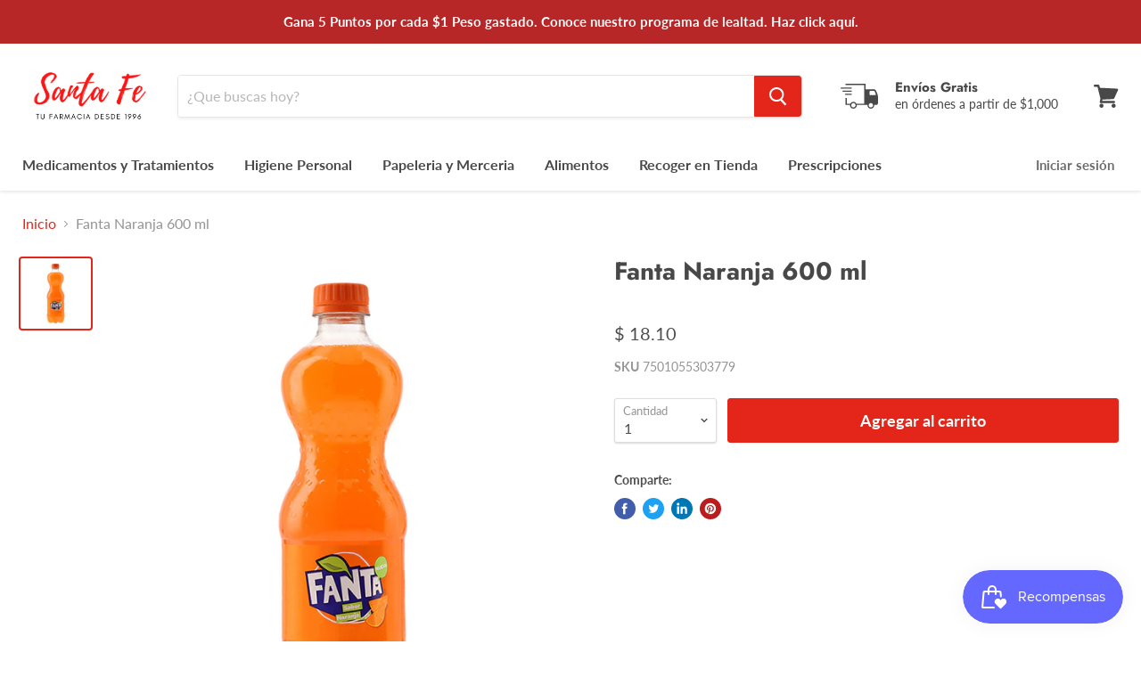

--- FILE ---
content_type: text/html; charset=utf-8
request_url: https://www.fpsf.mx/products/fanta-naranja-600ml?view=_recently-viewed
body_size: 734
content:

































<li
  class="productgrid--item  imagestyle--cropped-large        product-recently-viewed-card  show-actions--mobile"
  data-product-item
  data-product-quickshop-url="/products/fanta-naranja-600ml"
  data-quickshop-hash="2e831e0e4be795f4df1642bac25966f8cc411ac9cb48af2787a45ce0570eb369"
  
    data-recently-viewed-card
  
>
  <div class="productitem" data-product-item-content>
    <div class="product-recently-viewed-card-time" data-product-handle="fanta-naranja-600ml">
      <button
        class="product-recently-viewed-card-remove"
        aria-label="close"
        data-remove-recently-viewed
      >
        <svg
  aria-hidden="true"
  focusable="false"
  role="presentation"
  width="10"
  height="10"
  viewBox="0 0 10 10"
  xmlns="http://www.w3.org/2000/svg"
>
  <path d="M6.08785659,5 L9.77469752,1.31315906 L8.68684094,0.225302476 L5,3.91214341 L1.31315906,0.225302476 L0.225302476,1.31315906 L3.91214341,5 L0.225302476,8.68684094 L1.31315906,9.77469752 L5,6.08785659 L8.68684094,9.77469752 L9.77469752,8.68684094 L6.08785659,5 Z"></path>
</svg>
      </button>
    </div>
    <a
      class="productitem--image-link"
      href="/products/fanta-naranja-600ml"
      tabindex="-1"
      data-product-page-link
    >
      <figure class="productitem--image" data-product-item-image>
        
          
          

  
    <noscript data-rimg-noscript>
      <img
        
          src="//www.fpsf.mx/cdn/shop/products/7501055303779-00-CH1200Wx1200H_512x512.jpg?v=1595534319"
        

        alt=""
        data-rimg="noscript"
        srcset="//www.fpsf.mx/cdn/shop/products/7501055303779-00-CH1200Wx1200H_512x512.jpg?v=1595534319 1x, //www.fpsf.mx/cdn/shop/products/7501055303779-00-CH1200Wx1200H_1024x1024.jpg?v=1595534319 2x, //www.fpsf.mx/cdn/shop/products/7501055303779-00-CH1200Wx1200H_1198x1198.jpg?v=1595534319 2.34x"
        class="productitem--image-primary"
        
        
      >
    </noscript>
  

  <img
    
      src="//www.fpsf.mx/cdn/shop/products/7501055303779-00-CH1200Wx1200H_512x512.jpg?v=1595534319"
    
    alt=""

    
      data-rimg="lazy"
      data-rimg-scale="1"
      data-rimg-template="//www.fpsf.mx/cdn/shop/products/7501055303779-00-CH1200Wx1200H_{size}.jpg?v=1595534319"
      data-rimg-max="1200x1200"
      data-rimg-crop=""
      
      srcset="data:image/svg+xml;utf8,<svg%20xmlns='http://www.w3.org/2000/svg'%20width='512'%20height='512'></svg>"
    

    class="productitem--image-primary"
    
    
  >



  <div data-rimg-canvas></div>


        

        

<span class="productitem--badge badge--sale"
    data-badge-sales
    style="display: none;"
  >
    
      En descuento
    
  </span>
      </figure>
    </a><div class="productitem--info">
      

      

      <h2 class="productitem--title">
        <a href="/products/fanta-naranja-600ml" data-product-page-link>
          Fanta Naranja 600 ml
        </a>
      </h2>

      

      
        
<div class="productitem--price ">
  <div
    class="price--compare-at "
    data-price-compare-at
  >
  </div>

  <div class="price--main" data-price>
      
      <span class="money">
        $ 18.10
      </span>
    
  </div>
</div>


      

      

      
        <div class="productitem--description">
          <p></p>

          
        </div>
      
    </div>

    
  </div>

  
    <script type="application/json" data-quick-buy-settings>
      {
        "cart_redirection": false,
        "money_format": "$ {{amount}}"
      }
    </script>
  
</li>

